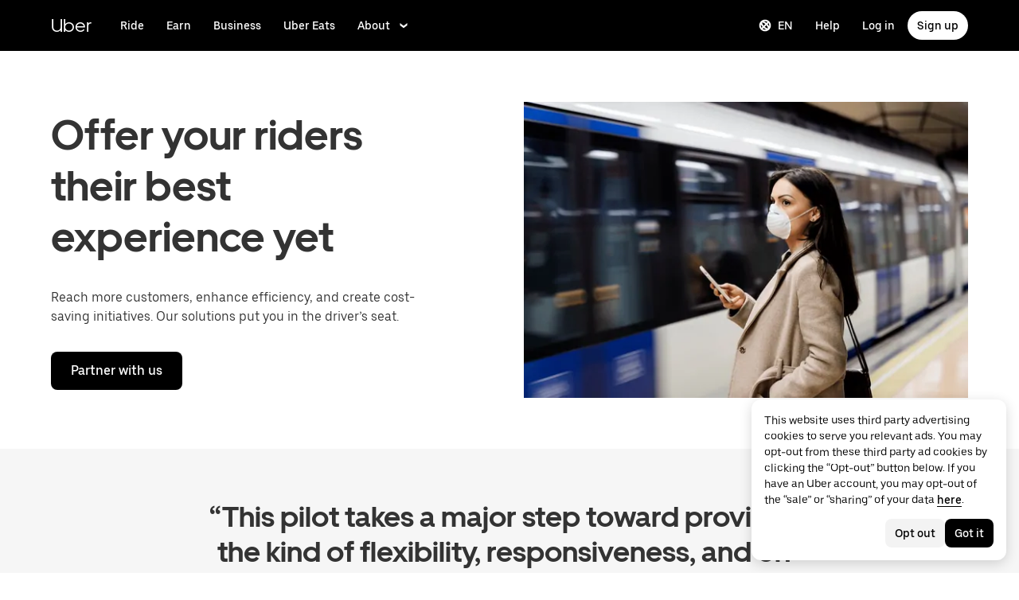

--- FILE ---
content_type: image/svg+xml
request_url: https://tb-static.uber.com/prod/udam-assets/b46f1193-a8cc-4393-85be-4f7e928ff272.svg
body_size: 271
content:
<svg width="48" height="48" viewBox="0 0 48 48" fill="none" xmlns="http://www.w3.org/2000/svg">
<circle cx="24" cy="24" r="24" fill="#5B91F5"/>
<path d="M29.8232 19.5394C29.84 20.6455 29.6126 21.6535 29.1411 22.5634C28.6695 23.4554 27.9368 24.4366 26.9432 25.507L22.1937 30.6183H30V33H18.3789V31.3141L25.1242 23.9282C25.8484 23.1432 26.3789 22.4474 26.7158 21.8408C27.0695 21.2343 27.2463 20.5385 27.2463 19.7535C27.2463 19.2718 27.1537 18.8258 26.9684 18.4155C26.8 17.9873 26.5558 17.6216 26.2358 17.3183C25.9158 17.015 25.5453 16.7831 25.1242 16.6225C24.7032 16.4441 24.24 16.3549 23.7347 16.3549C22.1853 16.3549 20.8547 17.131 19.7432 18.6831L18 17.0775C18.7242 16.0784 19.5916 15.3202 20.6021 14.8028C21.6126 14.2676 22.7326 14 23.9621 14C24.8042 14 25.5789 14.1427 26.2863 14.4282C27.0105 14.6958 27.6337 15.0793 28.1558 15.5789C28.6779 16.0784 29.0821 16.6671 29.3684 17.3451C29.6716 18.0052 29.8232 18.7366 29.8232 19.5394Z" fill="white"/>
</svg>


--- FILE ---
content_type: image/svg+xml
request_url: https://tb-static.uber.com/prod/udam-assets/bf7a67f8-c709-422e-971b-ae06fe0e51b0.svg
body_size: 424
content:
<svg width="48" height="48" viewBox="0 0 48 48" fill="none" xmlns="http://www.w3.org/2000/svg">
<circle cx="24" cy="24" r="24" fill="#5B91F5"/>
<path d="M24.3823 14C25.2193 14 26.004 14.1405 26.7364 14.4216C27.4688 14.6852 28.0966 15.0541 28.6197 15.5284C29.1603 16.0028 29.5788 16.5562 29.8753 17.1886C30.1891 17.8211 30.3461 18.4975 30.3461 19.2178C30.3461 20.0259 30.1455 20.7725 29.7445 21.4577C29.3434 22.1253 28.8028 22.6611 28.1227 23.0652C28.9946 23.4693 29.6922 24.0578 30.2153 24.8308C30.7384 25.6038 31 26.4646 31 27.4133C31 28.1863 30.8343 28.9154 30.503 29.6006C30.1891 30.2681 29.7445 30.8567 29.169 31.3662C28.611 31.8581 27.9396 32.2534 27.1549 32.552C26.3877 32.8507 25.5419 33 24.6177 33C23.1355 33 21.8451 32.7365 20.7465 32.2094C19.6653 31.6824 18.7498 30.9621 18 30.0485L19.8571 28.3883C20.4152 29.1086 21.0778 29.6796 21.8451 30.1012C22.6298 30.5229 23.5104 30.7337 24.4869 30.7337C25.0449 30.7337 25.5506 30.6546 26.004 30.4965C26.4748 30.3209 26.8759 30.0837 27.2072 29.785C27.556 29.4864 27.8263 29.1438 28.0181 28.7573C28.2099 28.3708 28.3058 27.9491 28.3058 27.4924C28.3058 27.0707 28.2274 26.6755 28.0704 26.3065C27.9135 25.92 27.6868 25.5862 27.3903 25.3051C27.0939 25.024 26.7364 24.8044 26.3179 24.6463C25.9168 24.4706 25.4722 24.3828 24.9839 24.3828H22.4467V22.0902H24.6439C25.5506 22.0902 26.2743 21.8178 26.8149 21.2732C27.3729 20.7286 27.6519 20.0522 27.6519 19.2441C27.6519 18.8225 27.5647 18.436 27.3903 18.0846C27.216 17.7157 26.9718 17.3994 26.6579 17.1359C26.3615 16.8548 25.9953 16.644 25.5594 16.5035C25.1408 16.3454 24.6787 16.2663 24.173 16.2663C23.3186 16.2663 22.5426 16.4683 21.8451 16.8724C21.165 17.2765 20.5721 17.8123 20.0664 18.4799L18.2877 16.9251C19.0201 16.0291 19.8746 15.3176 20.8511 14.7906C21.8451 14.2635 23.0221 14 24.3823 14Z" fill="white"/>
</svg>


--- FILE ---
content_type: application/javascript; charset=utf-8
request_url: https://www.uber.com/_static/client-1423-1c81a14b8f412c0b.js
body_size: 1621
content:
"use strict";(self.webpackChunkFusion=self.webpackChunkFusion||[]).push([[1423],{14436:(e,l,i)=>{i.d(l,{b:()=>a,i:()=>r});const a={ANIMATION_BUILDER:"ANIMATION_BUILDER",ARRAY:"ARRAY",ARTICLE_AUTHOR:"ARTICLE_AUTHOR",BACKGROUND_COLOR:"BACKGROUND_COLOR",BUTTON_GROUP:"BUTTON_GROUP",CHECKBOX:"CHECKBOX",COLLAPSIBLE:"COLLAPSIBLE",COW_EVENT_FORM:"COW_EVENT_FORM",DYNAMIC_PHOTO:"DYNAMIC_PHOTO",ENUM_COLUMNS:"ENUM_COLUMNS",ENUM_CUSTOM:"ENUM_CUSTOM",ENUM_SIDE:"ENUM_SIDE",EVENTS_TAB:"EVENTS_TAB",HEX_SLIDER:"HEX_SLIDER",HIDDEN:"HIDDEN",MAP_LAT:"MAP_LAT",MAP_LNG:"MAP_LNG",MARKDOWN:"MARKDOWN",MAX_ITEMS_SLIDER:"MAX_ITEMS_SLIDER",OBJECT:"OBJECT",RICH_TEXT_EDITOR:"RICH_TEXT_EDITOR",SLUG:"SLUG",TABBED_FIELDS:"TABBED_FIELDS",TEXT_COLOR:"TEXT_COLOR",TEXT_LINE:"TEXT_LINE",TEXT_LINE_CONSTANT:"TEXT_LINE_CONSTANT",TEXT_LINK:"TEXT_LINK",TEXT_LINK_MODAL:"TEXT_LINK_MODAL",TEXT_MULTILINE:"TEXT_MULTILINE",TOGGLE_SWITCH:"TOGGLE_SWITCH",URL:"URL",YOUTUBE_EMBED_URL:"YOUTUBE_EMBED_URL"},r={ADVANCED:"ADVANCED",CONTENT:"CONTENT",DESIGN:"DESIGN"}},63509:(e,l,i)=>{i.d(l,{A:()=>t});var a=i(14436);const r=["b2b","courier","driver","rider","corporate","shipper","carrier","merchants"].map((e=>({defaultValue:!1,field:e,label:e[0].toUpperCase()+e.substring(1),required:!1,type:a.b.CHECKBOX}))),t={fields:[{category:a.i.DESIGN,itemSchema:{fields:[{defaultValue:!1,field:"removePaddingSides",fieldLabel:"Remove side padding",required:!1,type:a.b.CHECKBOX},{defaultValue:!1,field:"removePaddingTop",fieldLabel:"Remove top padding",required:!1,type:a.b.CHECKBOX},{defaultValue:!1,field:"removePaddingBottom",fieldLabel:"Remove bottom padding",required:!1,type:a.b.CHECKBOX},{defaultValue:!1,field:"containerFullWidth",label:"Full width container",required:!1,type:a.b.TOGGLE_SWITCH},{field:"containerBackgroundColor",label:"Content background color",required:!1,type:a.b.BACKGROUND_COLOR},{defaultValue:!0,field:"containerBackgroundTransparent",fieldLabel:"Check here to make grid container transparent",label:"Transparent background",required:!1,type:a.b.CHECKBOX}]},label:"Content Container Settings",type:a.b.COLLAPSIBLE},{category:a.i.DESIGN,itemSchema:{fields:[{field:"marginTop",label:"Add padding top",options:[{label:"0",value:"none"},{label:"0.5x",value:"half"},{label:"1x",value:"full"}],type:a.b.BUTTON_GROUP},{field:"marginBottom",label:"Add padding bottom",options:[{label:"0",value:"none"},{label:"0.5x",value:"half"},{label:"1x",value:"full"}],required:!1,type:a.b.BUTTON_GROUP},{field:"textColor",label:"Text color",required:!1,type:a.b.TEXT_COLOR},{field:"backgroundColor",label:"Background color",required:!1,type:a.b.BACKGROUND_COLOR},{dynamicPhotoType:"CARD",field:"backgroundImageLarge",label:"Background image large",required:!1,type:a.b.DYNAMIC_PHOTO},{dynamicPhotoType:"CARD",field:"backgroundImageMedium",label:"Background image medium",required:!1,type:a.b.DYNAMIC_PHOTO},{dynamicPhotoType:"CARD",field:"backgroundImageSmall",label:"Background image small",required:!1,type:a.b.DYNAMIC_PHOTO},{field:"backgroundOverlay",label:"Background image overlay hex color",required:!1,type:a.b.HEX_SLIDER},{field:"backgroundPosition",label:"Background image position",options:[{label:"Center",value:"center center"},{label:"Top",value:"center top"},{label:"Bottom",value:"center bottom"}],required:!1,type:a.b.ENUM_CUSTOM},{field:"autoplayVideo",itemSchema:{fields:[{field:"videoUrl1080Mp4",label:"Video desktop URL - 1080p - MP4",required:!1,type:a.b.TEXT_LINE},{field:"videoUrl720Mp4",label:"Video tablet URL - 720p - MP4",required:!1,type:a.b.TEXT_LINE},{field:"videoUrl480Mp4",label:"Video mobile URL - 480p - MP4",required:!1,type:a.b.TEXT_LINE},{field:"videoUrl360Mp4",label:"Video URL - 360p - MP4",required:!1,type:a.b.TEXT_LINE},{field:"videoUrl1080Webm",label:"Video desktop URL - 1080p - WEBM",required:!1,type:a.b.TEXT_LINE},{field:"videoUrl720Webm",label:"Video tablet URL - 720p - WEBM",required:!1,type:a.b.TEXT_LINE},{field:"videoUrl480Webm",label:"Video mobile URL - 480p - WEBM",required:!1,type:a.b.TEXT_LINE},{field:"videoUrl360Webm",label:"Video URL - 360p - WEBM",required:!1,type:a.b.TEXT_LINE}]},label:"Background video",required:!1,type:a.b.OBJECT},{field:"height",itemSchema:{fields:[{disableCount:!0,field:"desktop",label:"Desktop",placeholder:"i.e. 200px, 2em, 2rem",required:!1,type:a.b.TEXT_LINE},{disableCount:!0,field:"tablet",label:"Tablet",placeholder:"i.e. 200px, 2em, 2rem",required:!1,type:a.b.TEXT_LINE},{disableCount:!0,field:"mobile",label:"Mobile",placeholder:"i.e. 200px, 2em, 2rem",required:!1,type:a.b.TEXT_LINE}]},label:"Block height",required:!1,type:a.b.TABBED_FIELDS},{field:"alignContainer",label:"Align container (height must be set)",options:[{label:"Top",value:"flex-start"},{label:"Center",value:"center"},{label:"Bottom",value:"flex-end"}],required:!1,type:a.b.ENUM_CUSTOM},{field:"anchorName",label:"Block anchor name",required:!1,type:a.b.SLUG}]},label:"Block Container Settings",type:a.b.COLLAPSIBLE},{category:a.i.ADVANCED,itemSchema:{fields:[{field:"visibleOn",itemSchema:{fields:r},label:"Visible for following user types",required:!1,type:a.b.OBJECT},{field:"hiddenOn",itemSchema:{fields:r},label:"Hidden for following user types",required:!1,type:a.b.OBJECT}]},label:"Rules Based Personalization (Logged-out User) Settings",type:a.b.COLLAPSIBLE},{category:a.i.ADVANCED,defaultValue:!1,field:"isAboveTheFold",label:"Is Above The Fold ?",required:!1,type:a.b.CHECKBOX}]}},__fusion__50492e5b00:(e,l,i)=>{i.r(l),i.d(l,{Formstack:()=>T,Illustration:()=>p,default:()=>T,schema:()=>u});var a=i(43065),r=i(67785),t=i(24284),d=i(42830),o=i(40014);const b=(0,a.I4)("iframe",(e=>{let{$heightSmall:l,$heightMedium:i,$heightLarge:a,$theme:r}=e;return{backgroundColor:"transparent",border:0,height:"".concat(l,"px"),marginTop:"48px",minHeight:"500px",width:"100%",[r.mediaQuery.medium]:{height:"".concat(i,"px")},[r.mediaQuery.large]:{height:"".concat(a,"px")}}})),T=e=>{const{body:l,cta:i,formstackID:a="",heading:T,heightLarge:E,heightMedium:n,heightSmall:u,textColor:p,rtl:c,queryParams:m}=e,g="https://uber.formstack.com/forms/"+a+(m&&m.length?"?".concat(m.join("&")):"");return(0,o.FD)(r.Z,{...e,hasHeading:!!T,children:[(0,o.Y)(t.E,{$gridColumn:["1/-1","1/-1","span 7","span 8"],children:(0,o.Y)(d.A,{body:l,color:p,cta:i,heading:T,headingLevelOverride:2,headingSize:2,rtl:c})}),(0,o.Y)(t.E,{children:(0,o.Y)(b,{$heightLarge:E,$heightMedium:n,$heightSmall:u,id:a,src:g,title:a})})]})};var E=i(14436),n=i(63509);const u={fields:[{category:E.i.CONTENT,field:"formstackID",label:"Formstack Form ID",required:!1,type:E.b.TEXT_LINE},{category:E.i.CONTENT,field:"heading",label:"Heading",required:!1,type:E.b.TEXT_LINE},{category:E.i.CONTENT,field:"body",label:"Body",required:!1,type:E.b.MARKDOWN},{category:E.i.CONTENT,field:"cta",itemSchema:{fields:[{field:"ctaPrimary",label:"CTA Primary",required:!1,type:E.b.TEXT_LINK},{field:"ctaSecondary",label:"CTA Secondary",required:!1,type:E.b.TEXT_LINK}]},label:"CTA",required:!1,type:E.b.OBJECT},{category:E.i.DESIGN,field:"heightLarge",label:"Iframe Height - Large Screens",required:!1,type:E.b.TEXT_LINE},{category:E.i.DESIGN,field:"heightMedium",label:"Iframe Height - Medium Screens",required:!1,type:E.b.TEXT_LINE},{category:E.i.DESIGN,field:"heightSmall",label:"Iframe Height - Small Screens",required:!1,type:E.b.TEXT_LINE},...n.A.fields],title:"Formstack"},p=e=>{let{width:l,height:i}=e;return(0,o.Y)("img",{alt:"",height:i||"200px",src:"https://terrablob.uberinternal.com/_gateway/prod/uber-static/chameleon-fusion/Formstack.png",width:l||"auto"})}}}]);
//# sourceMappingURL=https://sourcemaps.uberinternal.com/raw/uber-sites/client-1423-1c81a14b8f412c0b.js.map

--- FILE ---
content_type: application/javascript; charset=utf-8
request_url: https://www.uber.com/_static/client-9898-0b6a34a0a1de63a4.js
body_size: 7870
content:
(self.webpackChunkFusion=self.webpackChunkFusion||[]).push([[9898],{3730:(e,t,n)=>{"use strict";n.d(t,{A:()=>s});var i=n(9648),r=n(97513),o=n(88348),a=n(40014);const l=e=>{let{children:t,...n}=e;const i=["","h1","h2","h3","h4","h5","h6"];return(0,a.Y)(r.IF.Consumer,{children:e=>(0,a.Y)(o.hE,{$as:i[e],...n,children:t})})},c={action:null,children:null,hasThumbnail:function(e){return!!e.thumbnail},overrides:{}};const s=function(e){var t;const{action:n=c.action,children:r=c.children,hasThumbnail:s=c.hasThumbnail,headerImage:d,thumbnail:u,title:m,overrides:h=c.overrides,...v}=e,{Action:g,Body:p,Contents:f,HeaderImage:b,Root:y,Thumbnail:C,Title:w}=h||{},A=(0,i.De)(g)||o.rc,Y=(0,i.De)(p)||o.nB,R=(0,i.De)(f)||o.vo,x=(0,i.De)(b)||o.rj,k=(0,i.De)(y)||o.bL,T=(0,i.De)(C)||o.Vz,P=(0,i.De)(w)||l,S="string"==typeof d?{src:d}:d,D=null!==(t=null==s?void 0:s(e))&&void 0!==t&&t;return(0,a.FD)(k,{"data-baseweb":"card",...v,...(0,i.PC)(y),children:[d&&(0,a.Y)(x,{...S,...(0,i.PC)(b)}),(0,a.FD)(R,{...(0,i.PC)(f),children:[u&&(0,a.Y)(T,{src:u,...(0,i.PC)(C)}),m&&(0,a.Y)(P,{$hasThumbnail:D,...(0,i.PC)(w),children:m}),(0,a.Y)(Y,{...(0,i.PC)(p),children:r}),n&&(0,a.Y)(A,{...(0,i.PC)(g),children:n})]})]})}},6971:(e,t,n)=>{"use strict";n.d(t,{A:()=>o});var i=n(90417),r=n(40014);const o=i.forwardRef((function(e,t){let{title:n="Chevron left small",titleId:i,size:o="1em",...a}=e;return(0,r.FD)("svg",{width:o,height:o,viewBox:"0 0 24 24",fill:"none",ref:t,"aria-labelledby":i,...a,children:[void 0===n?(0,r.Y)("title",{id:i,children:"Chevron left small"}):n?(0,r.Y)("title",{id:i,children:n}):null,(0,r.Y)("path",{d:"m10.9 12 4.6 6h-3.8l-4.6-6 4.6-6h3.8l-4.6 6Z",fill:"currentColor"})]})}))},19898:(e,t,n)=>{"use strict";n.d(t,{o:()=>ke});var i=n(43065),r=n(96809),o=n(41173),a=n(5619),l=n(3911),c=n(14586),s=n(2180),d=n(18928),u=n(90417),m=n(46488),h=n(36756),v=n(40873),g=n(63603),p=n(86660),f=n(69259),b=n(55960),y=n(40014);const{values:{mediaQueries:C,assetDimensions:w}}=m.Ay,A=20,Y=(0,i.I4)("div",(()=>({display:"block",height:"100%"}))),R=(0,i.I4)("div",(e=>{let{$ctaStretch:t=!1,$spacing:n=A,$imageIsPresent:i=!1,$aspectRatio:r=null}=e;const o=(0,b.VA)(n);return{display:"grid",gridTemplateRows:i?"auto 1fr":"1fr",height:t?"100%":"auto",[C.palm]:{gridGap:i&&"icon"===r||i&&"icon-color"===r?"24px 24px":"".concat(o.small,"px"),gridTemplateColumns:"1fr",gridTemplateRows:"auto 1fr"},[C.portable]:{gridGap:i&&"icon"===r||i&&"icon-color"===r?"24px 24px":"".concat(o.medium,"px"),gridTemplateColumns:"1fr",gridTemplateRows:i?"auto 1fr":"1fr"},[C.desk]:{gridGap:"".concat(o.large,"px")}}})),x=(0,i.I4)("div",(e=>{let{$aspectRatio:t}=e;const n="icon"===t?w.icon.width:w.badge.width;return{[C.desk]:{width:n},[C.portable]:{width:n},[C.palm]:{width:n}}})),k=e=>{let{image:t,iconRatio:n,imageAspectRatio:i,imageObjectFit:r}=e;return n?(0,y.Y)(x,{$aspectRatio:i,children:(0,y.Y)(f.az,{aspectRatio:"aspect_1_1",children:(0,y.Y)(p.A,{children:(0,y.Y)(v.Ay,{image:t,objectFit:r})})})}):(0,y.Y)(f.az,{aspectRatio:i,children:(0,y.Y)(p.A,{children:(0,y.Y)(v.Ay,{image:t,objectFit:r})})})};class T extends u.Component{render(){const{validateImage:e,imageSpacing:t,ctaStretch:n,currentBreakpoint:i,image:r,iconRatio:o,imageAspectRatio:a,imageObjectFit:l,noLazyloading:c,...s}=this.props,u=e(r);return(0,y.FD)(R,{$aspectRatio:a,$ctaStretch:n,$imageIsPresent:u,$spacing:t,children:[r&&u&&(0,y.Y)(Y,{children:k({iconRatio:o,image:r,imageAspectRatio:a,imageObjectFit:l})}),(0,y.Y)(Y,{children:(0,y.Y)(d.A,{...s,ctaStretch:n})})]})}}!function(e,t,n){(t=function(e){var t=function(e,t){if("object"!=typeof e||null===e)return e;var n=e[Symbol.toPrimitive];if(void 0!==n){var i=n.call(e,t||"default");if("object"!=typeof i)return i;throw new TypeError("@@toPrimitive must return a primitive value.")}return("string"===t?String:Number)(e)}(e,"string");return"symbol"==typeof t?t:String(t)}(t))in e?Object.defineProperty(e,t,{value:n,enumerable:!0,configurable:!0,writable:!0}):e[t]=n}(T,"defaultProps",{currentBreakpoint:"desk",image:{},noLazyloading:!1,rtl:!1,width:100});const P=(0,h.CX)((0,g.R)(T));var S=n(73354),D=n(45139),I=n(74556),L=n(23879),_=n(27301),$=n(56066),E=n(3730);const F=e=>"all ".concat(e.animation.timing400," ").concat(e.animation.easeInOutCurve),O={Body:{style:{height:"100%",position:"relative"}},Contents:{style:{height:"100%"}},Root:{style:e=>{let{$theme:t}=e;return{aspectRatio:"48 / 60",transition:F(t),":hover":{boxShadow:t.lighting.shadow600}}}}},z=(0,i.I4)("div",(e=>{let{$theme:t}=e;return{margin:t.sizing.scale600}})),B=(0,i.I4)("div",(e=>{let{$theme:t,$isHovering:n}=e;return{filter:n?"blur(7px)":void 0,opacity:n?.35:1,transition:F(t)}})),M=(0,i.I4)("div",(e=>{let{$theme:t,$isHovering:n,$descriptionForward:i}=e;return{display:"flex",flexDirection:"column",gap:t.sizing.scale200,transform:n?"translateY(-".concat(i?"44%":"60%",")"):"translateY(0)",transition:F(t),width:"100%"}})),j=(0,i.I4)("div",(e=>{let{$theme:t,$show:n}=e;return{opacity:n?1:0,transition:F(t)}})),N=(0,i.I4)("div",(()=>({bottom:"12%",left:0,position:"absolute",right:0})));function W(e){const{heading:t,body:n,image:i,cta:r,variant:o}=e,a=(0,u.useRef)(null),l=function(e){const[t,n]=(0,u.useState)(!1);return(0,u.useEffect)((()=>{const t=e.current;if(t){const e=()=>n(!0),i=()=>n(!1);return t.addEventListener("mouseover",e),t.addEventListener("mouseout",i),()=>{t.removeEventListener("mouseover",e),t.removeEventListener("mouseout",i)}}}),[e]),t}(a),c=o===$.H.PRODUCT_CARD_DESCRIPTION_FORWARD,s=(0,y.Y)(d.A,{cta:r,justifyContent:"center"}),m=(0,y.Y)(d.A,{body:n,maxTextLines:3,textAlign:"center"});return(0,y.Y)(z,{ref:a,children:(0,y.FD)(E.A,{overrides:O,children:[(0,y.Y)(B,{$isHovering:l,children:(0,y.Y)(P,{image:i,imageAspectRatio:"aspect_16_9"})}),(0,y.FD)(M,{$descriptionForward:c,$isHovering:l,children:[(0,y.Y)(d.A,{heading:t,headingSize:3,textAlign:"center",oneLineLimit:!0}),(0,y.Y)(j,{$show:c||l,children:m}),c&&(0,y.Y)(j,{$show:l,children:s})]}),!c&&(0,y.Y)(N,{children:s})]})})}const U=e=>[$.H.PRODUCT_CARD_CTA_FORWARD,$.H.PRODUCT_CARD_DESCRIPTION_FORWARD].includes(e||$.H.DEFAULT),H="Controls",G="Next",K="Previous",Q="Gallery";var q=n(17070),V=n(56216),X=n(47633),Z=n(98819),J=n(6971),ee=n(55636);const te={"0%":{opacity:0},"100%":{opacity:1}},ne=(0,i.I4)("div",{overflow:"hidden"}),ie=(0,i.I4)("ul",(e=>{let{$theme:t,$pageCounts:n,$itemsPerSlide:i,$currentIndexes:r,$itemsVariant:o}=e;const{animation:a,grid:l,mediaQuery:c}=t,s="rtl"===t.direction,d=Array.from(l.gutters).map(((e,t)=>{const i=r[t];return i>0?"translateX(calc(\n          ".concat((s?1:-1)*(100/n[t])*i,"% +\n          ").concat((s?1:-1)*(e/n[t])*i,"px\n        ))"):"none"})),u=U(o),m=Array.from(i).map(((e,t)=>{const i=n[t]*e;return"repeat(".concat(i,u?", minmax(0, 1fr))":", 1fr)")})),h=n.map((e=>"calc(".concat(100*e,"%)")));return{display:"grid",gridGap:"".concat(l.gutters[0],"px"),gridTemplateColumns:m[0],listStyleType:"none",margin:0,padding:0,transform:d[0],transition:"transform ".concat(a.timing1000," ").concat(a.easeOutCurve),width:h[0],[c.small]:{gridGap:"".concat(l.gutters[0],"px"),gridTemplateColumns:m[0],transform:d[0],width:h[0]},[c.medium]:{gridGap:"".concat(l.gutters[1],"px"),gridTemplateColumns:m[1],transform:d[1],width:h[1]},[c.large]:{gridGap:"".concat(l.gutters[2],"px"),gridTemplateColumns:m[2],transform:d[2],width:h[2]}}})),re=((0,i.I4)("div",(e=>{let{$theme:t,$itemIndex:n}=e;const i="".concat(n<3?.2*n:0,"s"),{animation:r}=t;return{animationDelay:i,animationDuration:r.timing1000,animationFillMode:"forwards",animationName:te,animationTimingFunction:"linear",backfaceVisibility:"hidden",opacity:0,transform:"translate3d(0,0,0)",transformStyle:"preserve-3d"}})),(0,i.I4)("div",(e=>{let{$theme:t}=e;return{alignItems:"center",display:"flex",justifyContent:"rtl"===t.direction?"flex-start":"flex-end",marginTop:t.sizing.scale1200}}))),oe=e=>{let{children:t,...n}=e;return(0,y.Y)(V.A,{...n,"aria-controls":"bullets-carousel",kind:X.Nd.secondary,overrides:{BaseButton:{style:e=>{let{$theme:t}=e;return{marginLeft:t.sizing.scale100,marginRight:t.sizing.scale100}}}},shape:X.IW.round,children:t})},ae=e=>{let{goToPage:t,activePage:n,pageCount:r,position:o=0,textColor:a,translations:l}=e;const[c]=(0,i.c6)(),s=n>=r-1,d=0===n,m=(0,u.useCallback)((()=>t(o,n+1,r)),[o,n,t,r]),h=(0,u.useCallback)((()=>t(o,n-1,r)),[o,n,t,r]),v=l&&l["common.carousel.nav.wrapper.aria-label"]||H,g=l&&l["common.carousel.button.next.text"]||G,p=l&&l["common.carousel.button.previous.text"]||K;return(0,y.FD)(re,{"aria-label":v,children:[(0,y.Y)(Z.ED,{"aria-live":"polite",color:a,overrides:{Block:{style:e=>{let{$theme:t}=e;return{...t.rtl?{marginLeft:t.sizing.scale650}:{marginRight:t.sizing.scale650}}}}},role:"status","aria-atomic":!0,children:"".concat(n+1,"/").concat(r)}),(0,y.FD)("div",{className:c({direction:"ltr"}),children:[(0,y.Y)(oe,{"aria-label":p,"data-testid":"pagination-prev",disabled:d,onClick:h,children:(0,y.Y)(J.A,{size:24})}),(0,y.Y)(oe,{"aria-label":g,"data-testid":"pagination-next",disabled:s,onClick:m,children:(0,y.Y)(ee.A,{size:24})})]})]})},le=e=>{let{goToPage:t,activePages:n,pageCounts:i,textColor:r,translations:o}=e;const a=i[0]>1?"block":"none",l=i[1]>1?"block":"none",c=i[2]>1?"block":"none";return(0,y.FD)(y.FK,{children:[(0,y.Y)(q.A,{"data-testid":"mobile-pagination",display:[a,a,"none","none"],children:(0,y.Y)(ae,{activePage:n[0],goToPage:t,pageCount:i[0],position:0,textColor:r,translations:o})}),(0,y.Y)(q.A,{"data-testid":"tablet-pagination",display:["none","none",l,"none"],children:(0,y.Y)(ae,{activePage:n[1],goToPage:t,pageCount:i[1],position:1,textColor:r,translations:o})}),(0,y.Y)(q.A,{"data-testid":"desktop-pagination",display:["none","none","none",c],children:(0,y.Y)(ae,{activePage:n[2],goToPage:t,pageCount:i[2],position:2,textColor:r,translations:o})})]})},ce=e=>{var t,n;const{data:r,eventTrackers:o,rtl:a,textColor:l,translations:c}=e,[s,d]=(0,u.useState)([0,0,0]),m=(null==r?void 0:r.itemsVariant)||$.H.DEFAULT,[,h]=(0,i.c6)(),{sizing:v}=h,g=c&&c["common.carousel.wrapper.aria-label"]||Q,p=(0,u.useMemo)((()=>[1,2,U(m)?4:3]),[m]),f=null==r||null===(t=r.items)||void 0===t?void 0:t.length,b=p.map((e=>Math.ceil(f/e))),C=(0,u.useRef)(null),w=(0,u.useRef)(),A=(0,u.useCallback)((()=>{if(!C||!C.current)return;const e=[].slice.call(C.current.querySelectorAll("li")),t={root:C.current,threshold:[.5]};w.current=new IntersectionObserver((e=>{e.forEach((e=>{const t=Array.from(e.target.querySelectorAll("a, button"));t.forEach((e=>e.setAttribute("tabindex","-1"))),t.forEach((t=>{var n;e.intersectionRatio>.5&&(t.removeAttribute("tabindex"),null===(n=w.current)||void 0===n||n.unobserve(t))}))}))}),t),e.forEach((e=>{var t;return null===(t=w.current)||void 0===t?void 0:t.observe(e)}))}),[C]),Y=(0,u.useCallback)((()=>{if(!C.current)return;const e=p[2],t=s[2],n=[].slice.call(C.current.querySelectorAll("li")),i=t*e,r=e*(t+1);n.forEach(((e,t)=>{Array.from(e.querySelectorAll("a, button")).forEach((e=>{t>=i&&t<r?e.removeAttribute("tabindex"):e.setAttribute("tabindex","-1")}))}))}),[s,p]);return(0,u.useEffect)((()=>(C.current&&("IntersectionObserver"in window?A():Y()),()=>{w.current&&w.current.disconnect&&w.current.disconnect()})),[C,A,w,Y]),(0,y.FD)(y.FK,{children:[(0,y.Y)(ne,{ref:C,children:(0,y.Y)(ie,{$currentIndexes:s,$itemsPerSlide:p,$itemsVariant:m,$pageCounts:b,"aria-label":g,role:"region",children:null==r||null===(n=r.items)||void 0===n?void 0:n.map(((e,t)=>{const{cta:n,heading:i}=e||{},r={...n,ctaPrimary:null!=n&&n.ctaPrimary?{...n.ctaPrimary,onClick:()=>{var e,t,r;null==o||null===(e=o.carouselItemCtaPrimary)||void 0===e||e.trackClickEvents({category:"1",label:"".concat(i||"",",").concat((null==n||null===(t=n.ctaPrimary)||void 0===t?void 0:t.text)||""),redirectUrl:(null==n||null===(r=n.ctaPrimary)||void 0===r?void 0:r.href)||""})}}:void 0};return(0,y.Y)("li",{onClick:()=>{var e;null==o||null===(e=o.carousel)||void 0===e||null===(e=e[t])||void 0===e||e.trackClickEvents({category:"1",label:""})},children:U(m)?(0,y.Y)(W,{...e,cta:r,variant:m},t):(0,y.Y)(P,{color:l,headingLevelOverride:3,headingSize:4,headingSpacing:v.scale500,headingWidth:"auto",iconRatio:("icon"===e.aspectRatio||"icon-color"===e.aspectRatio)&&"aspect_1_1",imageAspectRatio:e.aspectRatio,rtl:a,width:100,noLazyloading:!0,...e,cta:r},t)},"carousel-item-".concat(t))}))})}),(0,y.Y)(le,{activePages:s,goToPage:(e,t,n)=>{t>=0&&t<n&&d((n=>n.with(e,t)))},pageCounts:b,textColor:l,translations:c})]})};var se=n(17314);const de=e=>{let{children:t,...n}=e;const{$aspectRatio:i}=n,r={...n};return delete r.$aspectRatio,(0,y.FD)(y.FK,{children:[(0,y.Y)(q.A,{"data-testid":"aspect-ratio-mobile-box",display:["block","block","block","none"],children:(0,y.Y)(se.A,{...r,aspectRatio:i[0],children:t})}),(0,y.Y)(q.A,{"data-testid":"aspect-ratio-desktop-box",display:["none","none","none","block"],children:(0,y.Y)(se.A,{...r,aspectRatio:i[3],children:t})})]})};var ue=n(42532),me=n("__fusion__95b4ba69e5"),he=n(47891),ve=n(27467),ge=n(87431),pe=n.n(ge),fe=n(55733);class be extends u.Component{render(){return(0,y.Y)(fe.A,{viewBox:"0 0 15 24",...this.props,children:(0,y.Y)("path",{d:"M.9 24l8.7-11.9L.8 0h5.1l8.9 12-8.9 12z"})})}}const ye=(0,i.I4)("button",(e=>{let{$theme:t,$rotate:n}=e;const{animation:{timing100:i,easeInOutCurve:r},colors:o}=t;return{backgroundColor:"transparent",border:"none",color:o.black,margin:0,outline:"none",padding:0,transform:n?"scaleX(-1)":"none",transition:"all ".concat(i," ").concat(r),":not(:disabled)":{cursor:"pointer"},":not(:disabled):hover":{color:o.mono900},":focus":{color:o.mono900},":disabled":{color:o.mono600},":first-child":{textAlign:"left"},":last-child":{textAlign:"right"}}})),Ce=e=>{let{disableLeftNav:t,disableRightNav:n,seekLeft:r,seekRight:o,translations:a}=e;const[,l]=(0,i.c6)(),c="rtl"===l.direction;let s="next",d="previous";return a&&(s=Object.prototype.hasOwnProperty.call(a,"common.carousel.button.next.text")?a["common.carousel.button.next.text"]:"next",d=Object.prototype.hasOwnProperty.call(a,"common.carousel.button.previous.text")?a["common.carousel.button.previous.text"]:"previous"),(0,y.FD)(y.FK,{children:[(0,y.Y)(ye,{$rotate:!c,"aria-label":d,disabled:t,tabIndex:t?-1:0,onClick:r,onKeyPress:r,children:(0,y.Y)(be,{height:"20",width:"12"})}),(0,y.Y)(ye,{$rotate:c,"aria-label":s,disabled:n,tabIndex:n?-1:0,onClick:o,onKeyPress:o,children:(0,y.Y)(be,{height:"20",width:"12"})})]})},we=(0,i.I4)("div",(e=>{let{$theme:t}=e;return{display:"grid",gridGap:t.sizing.scale800,gridTemplateColumns:"1fr 1fr",paddingLeft:t.sizing.scale600}})),Ae=me.forwardRef(((e,t)=>{let{TabNavProps:n,...r}=e;const[o]=(0,i.c6)();return(0,y.FD)("div",{className:o({display:"grid",gridTemplateColumns:"1fr min-content"}),children:[(0,y.Y)(he.J,{...r,ref:t}),n?(0,y.Y)(we,{children:(0,y.Y)(Ce,{...n})}):null]})}));Ae.displayName="OverrideStyledTabList";const Ye=e=>{var t;const{children:n,overrides:r,...o}=e||{},[a,l]=me.useState(!1),[c,s]=me.useState(!0),[d,u]=me.useState(!1),m=me.useRef(),[,h]=(0,i.c6)(),v="rtl"===h.direction,g=me.useCallback(pe()((()=>{const e=m.current;e&&(s(0===e.scrollLeft),u(e.scrollLeft>=e.scrollWidth-e.offsetWidth),l(e.scrollWidth>e.offsetWidth))}),100),[]),p=me.useCallback((e=>{null!==e&&(m.current!==e&&(m.current&&m.current.removeEventListener("scroll",g),e&&e.addEventListener("scroll",g)),m.current=e,g())}),[m,g]);return me.useEffect((()=>{if(window)return window.addEventListener("scroll",g),window.addEventListener("resize",g),()=>{window&&(window.removeEventListener("scroll",g),window.removeEventListener("resize",g))}}),[]),(0,y.Y)(ve.t,{...o,overrides:{Root:{style:()=>{var e;return{display:"grid",...null==r||null===(e=r.Root)||void 0===e?void 0:e.style}},...null==r?void 0:r.Root},TabList:{component:Ae,props:{ref:p,...a?{TabNavProps:{disableLeftNav:c,disableRightNav:d,rtl:v,seekLeft:()=>{if(m.current){const e=m.current.offsetWidth;m.current.scrollBy(-e,0)}},seekRight:()=>{if(m.current){const e=m.current.offsetWidth;m.current.scrollBy(e,0)}}}}:null,...null==r||null===(t=r.TabList)||void 0===t?void 0:t.props},style:()=>{var e;return{"scroll-behavior":"smooth",...null==r||null===(e=r.TabList)||void 0===e?void 0:e.style}},...null==r?void 0:r.TabList},...r},children:n})},Re=(0,i.I4)("div",(e=>{let{$theme:t}=e;return{marginTop:t.sizing.scale900}})),xe=e=>{const{backgroundColor:t,data:n,translations:r,textColor:o,eventTrackers:l}=e,[c,s]=(0,i.c6)(),d="rtl"===s.direction,[m,h]=(0,u.useState)(0),v=Array.isArray(n)?n.map((e=>({...e,items:Array.isArray(e.items)?e.items.filter((e=>{var t,n,i,r,o,a;return void 0!==e.heading&&""!==e.heading||void 0!==(null===(t=e.body)||void 0===t?void 0:t.markdownContent)&&""!==(null===(n=e.body)||void 0===n?void 0:n.markdownContent)||void 0!==(null===(i=e.image)||void 0===i?void 0:i.src)&&""!==(null===(r=e.image)||void 0===r?void 0:r.src)||void 0!==(null===(o=e.cta)||void 0===o?void 0:o.text)&&""!==(null===(a=e.cta)||void 0===a?void 0:a.text)})):e.items}))):n;return(0,y.Y)(Ye,{activeKey:m,activateOnFocus:!0,renderAll:!0,onChange:e=>{let{activeKey:t}=e;h(t),((e,t)=>{var n;null==l||null===(n=l.tabItems)||void 0===n||null===(n=n[t])||void 0===n||n.trackClickEvents({category:"1",label:e||"",redirectUrl:""})})(n[t].tabLabel,t)},children:v.map(((e,n)=>(0,y.FD)(ue.o,{"data-testid":"tab",overrides:{Tab:{style:{background:"none",backgroundColor:t,color:o,":hover":{background:"none",backgroundColor:"rgba(255, 255, 255, 0.4)"}}}},title:e.tabLabel,children:[(0,y.Y)("div",{className:c({display:"grid"}),children:(0,y.Y)(ce,{data:e,eventTrackers:l,rtl:d,textColor:o,translations:r})}),(0,a.Aw)(e.cta)&&(0,y.Y)(Re,{children:(0,y.Y)(S.iS,{...e.cta,ctaAlign:"flex-end",ctaColor:o,rtl:d})})]},n)))})},ke=e=>{const{anchorName:t,backgroundColor:n,carousel:u,containerBackgroundColor:m,cta:h={},ctaPosition:v="top",ctaColorTheme:g,textColor:p,body:f,heading:b,image:C,imageMobile:w,imageTablet:A,items:Y,tabItems:R,translations:x,objectFit:k,analyticsEvents:T,analyticsHandler:$,ctaType:E}=e,F=(0,I.Cr)(),[,O]=(0,i.c6)(),{sizing:z}=O,B="rtl"===O.direction,M=Boolean(C&&F(C)),j=Boolean(R&&R.length),N=Boolean(u&&u.length),W=Boolean(Y&&Y.length),U=Boolean(f||b&&b.length),H=Boolean(E),G=m||n,K=(0,D.Mu)(T,$),Q=(0,o.$y)(o.cj),q=Array.isArray(u)?u.filter((e=>{var t,n,i,r;return void 0!==e.heading&&""!==e.heading||void 0!==(null===(t=e.body)||void 0===t?void 0:t.markdownContent)&&""!==(null===(n=e.body)||void 0===n?void 0:n.markdownContent)||e.image&&F(e.image)||void 0!==(null===(i=e.cta)||void 0===i?void 0:i.text)&&""!==(null===(r=e.cta)||void 0===r?void 0:r.text)})):u,V={ctaPrimary:null!=h&&h.ctaPrimary?{...h.ctaPrimary,onClick:()=>{var e,t,n;null==K||null===(e=K.ctaPrimary)||void 0===e||e.trackClickEvents({category:"1",label:(null==h||null===(t=h.ctaPrimary)||void 0===t?void 0:t.text)||"",redirectUrl:(null==h||null===(n=h.ctaPrimary)||void 0===n?void 0:n.href)||""})}}:void 0,ctaSecondary:null!=h&&h.ctaSecondary?{...h.ctaSecondary,onClick:()=>{var e,t,n;null==K||null===(e=K.ctaSecondary)||void 0===e||e.trackClickEvents({category:"1",label:(null==h||null===(t=h.ctaSecondary)||void 0===t?void 0:t.text)||"",redirectUrl:(null==h||null===(n=h.ctaSecondary)||void 0===n?void 0:n.href)||""})}}:void 0};H&&null!=V&&V.ctaPrimary&&(V.ctaPrimary.ctaType=E);const X=(0,a.Aw)(h)&&"top"===v?V:{},Z=[16/9,16/9,16/9,4.27];return(0,y.Y)(l.Z,{...e,containerBackgroundColor:G,children:(0,y.FD)(y.FK,{children:[U&&(0,y.Y)(c.E,{children:(0,y.Y)(s.x,{children:(0,y.Y)(c.E,{$gridColumn:["1/-1","1/-1","span 7","span 8"],children:(0,y.Y)(d.A,{body:f,color:p,cta:X,ctaColorTheme:g,heading:b,headingAnchorName:t,headingSize:2,rtl:B,ctaStretch:!0})})})}),M&&C&&(0,y.Y)(c.E,{children:(0,y.Y)(de,{$aspectRatio:Z,marginBottom:["scale900","scale900","scale900","scale500"],children:(0,y.Y)(r.A,{children:(0,y.Y)(_.A,{children:(0,y.Y)(L.o,{aspectRatio:Z,image:C,imageMobile:w,imageTablet:A,maxWidths:Q,objectFit:k,rtl:B})})})})}),j&&R&&(0,y.Y)(c.E,{children:(0,y.Y)(xe,{backgroundColor:n,data:R,eventTrackers:K,initialSelectedIndex:0,rtl:B,textColor:p,translations:x})}),N&&q&&(0,y.Y)(c.E,{children:(0,y.Y)(ce,{data:{items:q},eventTrackers:K,rtl:B,textColor:p,translations:x})}),W&&Y&&(0,y.Y)(y.FK,{children:Y.map(((e,t)=>{const n=null!=e&&e.cta?{...e,cta:{...e.cta,onClick:()=>{var n,i,r;null==K||null===(n=K.items)||void 0===n||null===(n=n[t])||void 0===n||n.trackClickEvents({category:"1",label:(null==e||null===(i=e.cta)||void 0===i?void 0:i.text)||"",redirectUrl:(null==e||null===(r=e.cta)||void 0===r?void 0:r.href)||""})}}}:e;return(0,y.Y)(c.E,{$alignSelf:"flex-start",$gridColumn:["1/-1","1/-1","1/-1","span 4"],children:(0,y.Y)(P,{color:p,ctaColorTheme:g,headingLevelOverride:3,headingSize:4,headingSpacing:z.scale500,headingWidth:"auto",iconRatio:("icon"===e.aspectRatio||"icon-color"===e.aspectRatio)&&"aspect_1_1",imageAspectRatio:e.aspectRatio,rtl:B,width:[90,85,100],ctaStretch:!0,...n})},"item-".concat(t))}))}),(0,a.Aw)(h)&&"bottom"===v&&(0,y.Y)(c.E,{children:(0,y.Y)(S.iS,{...V,ctaAlign:"flex-end",ctaColorTheme:g,rtl:B})})]})})}},23879:(e,t,n)=>{"use strict";n.d(t,{o:()=>v});var i=n(90417),r=n(43065),o=n(77184),a=n(83791),l=n(74556),c=n(67487),s=n(43903),d=n(46624),u=n(40014);const m=(e,t)=>e.mediaQuery[t].replace("@media ",""),h={large:3,medium:2,small:1},v=e=>{const{"data-value":t,image:n,imageTablet:v,imageMobile:g,alt:p="IMAGE",rtl:f,decorative:b=!0,objectFit:y,autoHeight:C=!1,maxWidths:w,aspectRatio:A=1,onClickHandler:Y}=e,[,R]=(0,r.c6)(),{isResponsiveImageEnabled:x,isLazyloadDisabled:k}=(0,o.GY)(),{normalizeImageObject:T}=(0,l.ly)(),{imageRef:P,onError:S}=(0,l.ue)(Boolean(k),n,v,g),D=(0,l.Df)(b,n),I=(0,i.useMemo)((()=>{const e=(e,t)=>{const i=T(d.A.getCurrentImage({currentBreakpoint:e,image:n,imageMobile:g,imageTablet:v}));return{key:e,media:m(R,e),srcSet:(0,l.m0)((null==i?void 0:i.src)||"",w[h[e]]||0,C,(0,l.f1)(A,t)).srcset}},t=T(d.A.getCurrentImage({currentBreakpoint:"small",image:n,imageMobile:g,imageTablet:v}));return{defaultSrc:(0,l.iw)((null==t?void 0:t.src)||"",w[0],C,(0,l.f1)(A,0),1),sources:[e("large",3),e("medium",2),e("small",1)]}}),[n,v,g,w,C,A,R,T]),L={},_=(0,i.useContext)(a.c);if(k?(L.fetchpriority="high",L.loading="eager"):_.use_browser_inbuilt_lazy_load_in_responsive_images&&(L.loading="lazy",L.fetchpriority="low"),!x)return(0,u.Y)(c.A,{...e});const $=(0,u.Y)(s.r,{ref:P,$rtl:(null==n?void 0:n.rtlMirror)&&f,alt:(null==n?void 0:n.alt)||(null==n?void 0:n.title)||(null==n?void 0:n.label)||p||"placeholder","data-value":t,src:I.defaultSrc,...D,$objectFit:y,...L,onClick:Y,onError:S}),E=I.sources.filter((e=>e.srcSet&&""!==e.srcSet&&!e.srcSet.includes("undefined")&&", 2x"!==e.srcSet)),F=new Set(E.map((e=>e.srcSet))).size>1;return E.length>0&&F?(0,u.FD)("picture",{children:[E.map((e=>(0,u.Y)("source",{media:e.media,srcSet:e.srcSet},e.key))),$]}):$}},27301:(e,t,n)=>{"use strict";n.d(t,{A:()=>c});var i=n(90417),r=n(77184),o=n(83791),a=n(40014);function l(){return"undefined"!=typeof window&&"undefined"!=typeof window.IntersectionObserver}const c=function(e){const{onLoaded:t,children:n,hasIntersectionObserver:c=l()}=e,{isLazyloadDisabled:s,isResponsiveImageEnabled:d}=(0,r.GY)(),u=(0,i.useContext)(o.c),m=(0,i.useRef)(null),[h,v]=(0,i.useState)(s||u.use_browser_inbuilt_lazy_load_in_responsive_images&&d);return(0,i.useEffect)((()=>{if(h)t&&t();else{if(c){const e=new IntersectionObserver(((e,n)=>{let[i]=e;if(i.isIntersecting)return v(!0),t&&t(),n.disconnect()}),{root:null,rootMargin:"150px",threshold:0});return null!=m&&m.current&&e.observe(m.current),()=>{null==e||e.disconnect()}}v(!0),t&&t()}}),[h,c,t]),(0,a.Y)("div",{ref:m,style:{height:"100%",width:"100%"},children:h?n:null})}},36756:(e,t,n)=>{"use strict";n.d(t,{CX:()=>h});var i=n(90417),r=n(86850),o=n.n(r),a=n(46488),l=n(40014);function c(e,t,n){return(t=function(e){var t=function(e,t){if("object"!=typeof e||null===e)return e;var n=e[Symbol.toPrimitive];if(void 0!==n){var i=n.call(e,t||"default");if("object"!=typeof i)return i;throw new TypeError("@@toPrimitive must return a primitive value.")}return("string"===t?String:Number)(e)}(e,"string");return"symbol"==typeof t?t:String(t)}(t))in e?Object.defineProperty(e,t,{value:n,enumerable:!0,configurable:!0,writable:!0}):e[t]=n,e}const{values:{breakpoints:s}}=a.Ay;let d,u;const m={DESK:"desk",PALM:"palm",PORTABLE:"portable"};function h(e){return class extends i.Component{constructor(e){super(e),c(this,"debouncedMQListener",o()((()=>this.mqListener()),50)),c(this,"mqListener",(()=>{this.setState((e=>{const t=this.getDeviceTypeFromMediaQuery();return t!==e.currentBreakpoint?{currentBreakpoint:t}:null}))})),c(this,"getDeviceTypeFromMediaQuery",(()=>{var e,t;return null!==(e=u)&&void 0!==e&&e.matches?m.DESK:null!==(t=d)&&void 0!==t&&t.matches?m.PALM:m.PORTABLE})),this.state={currentBreakpoint:m.PALM}}componentDidMount(){"undefined"==typeof window||"object"==typeof window&&"function"!=typeof window.matchMedia||("undefined"==typeof d&&(d=window.matchMedia("(max-width: ".concat(s.palm,")"))),"undefined"==typeof u&&(u=window.matchMedia("(min-width: ".concat(s.desktop,")"))),this.mqListener(),d.addListener(this.debouncedMQListener),u.addListener(this.debouncedMQListener))}componentWillUnmount(){"undefined"!=typeof d&&d.removeListener(this.debouncedMQListener),"undefined"!=typeof u&&u.removeListener(this.debouncedMQListener)}render(){var t;return(0,l.Y)(e,{...this.props,currentBreakpoint:null===(t=this.state)||void 0===t?void 0:t.currentBreakpoint})}}}},41173:(e,t,n)=>{"use strict";n.d(t,{$y:()=>d,cj:()=>a});var i=n("__fusion__95b4ba69e5"),r=n(43065),o=n(22791);const a=0,l={desktop:2,mobile:0,tablet:1},c=["mobile","mobile","tablet","desktop"],s=function(e){let t=arguments.length>1&&void 0!==arguments[1]?arguments[1]:a,n=arguments.length>2&&void 0!==arguments[2]?arguments[2]:"full";return c.map(((i,r)=>{let c=a;return c=Array.isArray(t)?r<t.length?t[r]:t[t.length-1]:t,function(e,t){let n=arguments.length>2&&void 0!==arguments[2]?arguments[2]:"full",i=arguments.length>3&&void 0!==arguments[3]?arguments[3]:a;const{breakpoints:r,grid:c}=e,s=l[t],d=Array.isArray(e.grid.columns)?e.grid.columns[s]:e.grid.columns,u=[r.medium,r.large,c.maxWidth][s],m=(0,o.G7)(e.sizing)[n];return(u-2*Number(m[s+1].replace("px","")))*(i<1||i>d?1:i/d)}(e,i,n,c)}))},d=function(){let e=arguments.length>0&&void 0!==arguments[0]?arguments[0]:a,t=arguments.length>1&&void 0!==arguments[1]?arguments[1]:a,n=arguments.length>2&&void 0!==arguments[2]?arguments[2]:a,o=arguments.length>3&&void 0!==arguments[3]?arguments[3]:a,l=arguments.length>4&&void 0!==arguments[4]?arguments[4]:"full";const[,c]=(0,r.c6)();return i.useMemo((()=>s(c,[e,t,n,o],l)),[c,e,t,n,o,l])}},55636:(e,t,n)=>{"use strict";n.d(t,{A:()=>o});var i=n(90417),r=n(40014);const o=i.forwardRef((function(e,t){let{title:n="Chevron right small",titleId:i,size:o="1em",...a}=e;return(0,r.FD)("svg",{width:o,height:o,viewBox:"0 0 24 24",fill:"none",ref:t,"aria-labelledby":i,...a,children:[void 0===n?(0,r.Y)("title",{id:i,children:"Chevron right small"}):n?(0,r.Y)("title",{id:i,children:n}):null,(0,r.Y)("path",{d:"m16.9 12-4.6 6H8.5l4.6-6-4.6-6h3.8l4.6 6Z",fill:"currentColor"})]})}))},55733:(e,t,n)=>{"use strict";n.d(t,{A:()=>o});var i=n("__fusion__95b4ba69e5"),r=n(40014);class o extends i.Component{render(){const{children:e,...t}=this.props;return e&&(0,r.Y)("svg",{"aria-hidden":"true",fill:"currentColor",focusable:"false",height:"1em",width:"1em",...t,children:e})}}},56066:(e,t,n)=>{"use strict";n.d(t,{H:()=>i});const i={DEFAULT:"DEFAULT",PRODUCT_CARD_CTA_FORWARD:"PRODUCT_CARD_CTA_FORWARD",PRODUCT_CARD_DESCRIPTION_FORWARD:"PRODUCT_CARD_DESCRIPTION_FORWARD"}},63603:(e,t,n)=>{"use strict";n.d(t,{R:()=>o});var i=n(74556),r=n(40014);function o(e){const t=t=>{const n=(0,i.Cr)();return(0,r.Y)(e,{...t,validateImage:n})};return t.displayName="withImageValidation(".concat(e.displayName||e.name,")"),t}},69259:(e,t,n)=>{"use strict";n.d(t,{az:()=>s});var i=n(43065),r=n(46488),o=n(40014);const{values:{aspectRatios:a}}=r.Ay,l=(0,i.I4)("div",(e=>{let{$aspectRatio:t,$outerStyles:n={}}=e;return{overflow:"hidden",paddingBottom:a[t],position:"relative",width:"100%",...n}})),c=(0,i.I4)("div",{bottom:0,left:0,position:"absolute",right:0,top:0}),s=e=>e.aspectRatio?(0,o.Y)(l,{$aspectRatio:e.aspectRatio,$outerStyles:e.$outerStyles,children:(0,o.Y)(c,{children:e.children})}):e.children},86660:(e,t,n)=>{"use strict";n.d(t,{A:()=>c});var i=n(90417),r=n(77184),o=n(83791),a=n(40014);function l(){return"undefined"!=typeof window&&"undefined"!=typeof window.IntersectionObserver}const c=function(e){const{onLoaded:t,children:n,hasIntersectionObserver:c=l()}=e,{isLazyloadDisabled:s,isResponsiveImageEnabled:d}=(0,r.GY)(),u=(0,i.useContext)(o.c),m=(0,i.useRef)(null),[h,v]=(0,i.useState)(s||u.use_browser_inbuilt_lazy_load_in_responsive_images&&d);return(0,i.useEffect)((()=>{if(h)t&&t();else{if(c){const e=new IntersectionObserver(((e,n)=>{let[i]=e;if(i.isIntersecting)return v(!0),t&&t(),n.disconnect()}),{root:null,rootMargin:"150px",threshold:0});return null!=m&&m.current&&e.observe(m.current),()=>{null==e||e.disconnect()}}v(!0),t&&t()}}),[h,c,t]),(0,a.Y)("div",{ref:m,style:{height:"100%",width:"100%"},children:h?n:null})}},87431:e=>{e.exports=function(e,t,n){var i=null,r=null,o=function(){i&&(clearTimeout(i),r=null,i=null)},a=function(){if(!t)return e.apply(this,arguments);var a=this,l=arguments,c=n&&!i;return o(),r=function(){e.apply(a,l)},i=setTimeout((function(){if(i=null,!c){var e=r;return r=null,e()}}),t),c?r():void 0};return a.cancel=o,a.flush=function(){var e=r;o(),e&&e()},a}}}]);
//# sourceMappingURL=https://sourcemaps.uberinternal.com/raw/uber-sites/client-9898-0b6a34a0a1de63a4.js.map

--- FILE ---
content_type: application/javascript; charset=utf-8
request_url: https://www.uber.com/_static/client-8928-649db6d1d77f443a.js
body_size: 3785
content:
"use strict";(self.webpackChunkFusion=self.webpackChunkFusion||[]).push([[8928],{18928:(t,e,o)=>{o.d(e,{A:()=>S});var a=o(90417),n=o(43065),i=o(8713),l=o(20196),r=o(5655),c=o(41284),d=o(53567),s=o(73354),m=o(5619),g=o(48572),u=o(55960),h=o(40014);const p=(0,n.I4)("div",(t=>{let{$ctaStretch:e=!1,$width:o=100,$textAlign:a="left"}=t;const n=e?{display:"flex",flexDirection:"column",height:"100%",width:"".concat(o,"%"),"> *:last-child":{marginTop:"auto"}}:{width:"".concat(o,"%")};return"center"===a?{...n,marginLeft:"auto",marginRight:"auto"}:{...n}})),y=(0,n.I4)("div",(t=>{let{$theme:e,$spacing:o,$textAlign:a,$truncateStyles:n={}}=t;const{mediaQuery:i}=e,l=(0,u.VA)(o),r={[i.small]:{marginBottom:l.small},[i.medium]:{marginBottom:l.medium},[i.large]:{marginBottom:l.large}};return{...a?{...r,textAlign:a}:{...r},...n}})),b=(0,n.I4)("div",(t=>{let{$theme:e,$color:o}=t;const{colors:a,mediaQuery:n,sizing:i,typography:l}=e;return{color:o||a.contentTertiary,marginBottom:i.scale700,...l.HeadingXSmall,[n.medium]:{...l.HeadingSmall,marginBottom:i.scale800},[n.large]:{...l.HeadingSmall,marginBottom:i.scale900}}})),C=(0,n.I4)("div",(t=>{let{$theme:e,$color:o,$headingSize:a}=t;const{colors:n,mediaQuery:l,sizing:r,typography:c}=e;return{color:(0,i.L0)(o,n.primaryA),marginBottom:r.scale500,opacity:.5,...a>3?{...c.LabelSmall}:{...c.HeadingXSmall},[l.medium]:{...a>3?{...c.LabelMedium}:{...c.HeadingSmall}},[l.large]:{...a>3?{...c.LabelMedium}:{...c.HeadingSmall}}}})),T=(0,n.I4)("p",(t=>{let{$theme:e}=t;return{...e.typography.ParagraphMedium,margin:0}})),x=(0,n.I4)("div",(t=>({marginTop:"auto",textAlign:t.$textAlign||"unset"}))),v=t=>{let{cta:e,renderer:o,ctaColor:n,ctaColorTheme:i,ctaHoverColor:l,ctaSize:r,ctaStretch:c,textAlign:d,justifyContent:s,alignItems:m,rtl:g,enableSkeleton:u,removeButtonMargins:p}=t;const y=c?x:a.Fragment,b=c?{$textAlign:d}:{};return(0,h.Y)(y,{...b,children:(0,h.Y)(o,{...e,alignItems:m,ctaColor:n,ctaColorTheme:i,ctaHoverColor:l,ctaSize:r,isLoading:u,justifyContent:s,removeButtonMargins:p,rtl:g})})},S=t=>{const{animations:e,enableSkeleton:o=!1,annotatedCtaText:a,annotatedCtaLink:i,body:x,bodySize:S,bodySpacing:f,cta:$,ctaSize:L,ctaStretch:k,ctaColorTheme:I,color:A,eyebrow:w,heading:O,headingAnchorName:Y,headingSize:H=1,headingSpacing:B,headingWidth:z,headingLevelOverride:F,justifyContent:D,alignItems:E,maxTextLines:N,maxTextLinesOptions:M,oneLineLimit:P,pillText:R,rtl:Q=!1,subheading:G,textAlign:j,width:K=100,linkPrimaryCtaInHeading:U=!1,removeButtonMargins:W,expandableTextProps:_,enableBodyShowMore:V,bodyShowMoreLines:X=2}=t,[,q]=(0,n.c6)(),{mediaQuery:J,sizing:Z}=q,tt=(0,l.U)(J.large),et=(0,l.U)(J.medium),ot=tt?"large":et?"medium":"small",at="string"==typeof O&&O.length>0,nt=(0,d.QS)(x),it="string"==typeof w&&w.length>0,lt="string"==typeof G&&G.length>0,rt=(0,u.Ql)([F,...(0,u.os)(H)],1),ct=(0,u.VA)(H)[ot],dt=B||(1===parseInt(ct)?[Z.scale700,Z.scale800,Z.scale900]:[Z.scale600,Z.scale700,Z.scale800]),st=(0,u.VA)(K)[ot],mt=(0,m.Aw)($),gt=(0,m.FO)($),ut=mt||gt,ht=nt||ut?dt:0,pt=f||(ut?[Z.scale700]:0);if(!at&&!nt&&!ut)return(0,h.Y)(h.FK,{});const yt=((t,e)=>{if("number"!=typeof t||isNaN(t)||t<=0)return;const o={"-webkit-box-orient":"vertical","-webkit-line-clamp":t,display:"-webkit-box",overflow:"hidden",...null!=e&&e.showOnHover&&null!=e&&e.showOnHoverTransition?{maxHeight:"calc(1.5em * ".concat(t,")"),transition:"max-height 0.3s ease-in"}:{},...null!=e&&e.showOnHover?{":hover":{display:"inherit",...null!=e&&e.showOnHoverTransition?{maxHeight:"32em"}:{}}}:{}};return null!=e&&e.optionalMediaQuery?{[e.optionalMediaQuery]:o}:o})(N,M),bt=V?{seeLessText:"Less",seeMoreText:"More",visibleLines:X,..._}:_;return(0,h.FD)(p,{$ctaStretch:k,$textAlign:j,$width:st,"data-testid":"content-group-dynamic",children:[at&&(0,h.FD)(r.k,{animations:e,target:"contentGroupHeader",children:[it&&(0,h.Y)(g.G,{isLoading:o,children:(0,h.Y)(C,{$color:A,$headingSize:ct,"data-testid":"eyebrow",children:w})}),(0,h.Y)(y,{$spacing:ht,$textAlign:j,children:(0,h.Y)(g.G,{isLoading:o,children:(0,h.Y)(c.A,{color:A,cta:U?$:void 0,elementLevel:rt,heading:O,id:Y,level:ct,pillText:R,truncate:P,width:z})})}),lt&&(0,h.Y)(g.G,{isLoading:o,children:(0,h.Y)(b,{$color:A,"data-testid":"subheading",children:G})})]}),nt&&(0,h.Y)(r.k,{animations:e,target:"contentGroupBody",children:(0,h.Y)(y,{$spacing:pt,$textAlign:j,children:(0,h.Y)(g.G,{isLoading:o,children:(0,h.Y)(d.Ay,{body:x,color:A,expandableWithSeeMoreCta:bt,overrideStyles:yt,size:S})})})}),(()=>{const t="string"==typeof a&&a.length>0,n=(0,m.FO)(i);return(0,h.FD)(r.k,{animations:e,target:"contentGroupCta",children:[n&&(0,h.FD)(y,{$spacing:Z.scale800,$textAlign:j,"data-testid":"annotated-cta",children:[t&&(0,h.Y)(T,{"data-testid":"annotatedCtaText",children:a}),(0,h.Y)(s.ls,{rtl:Q,...i})]}),ut&&$&&(0,h.Y)(v,{alignItems:E,cta:$,ctaColor:A,ctaColorTheme:I,ctaHoverColor:A,ctaSize:L,ctaStretch:k,enableSkeleton:o,justifyContent:D,removeButtonMargins:W,renderer:mt?s.iS:s.ls,rtl:Q,textAlign:j})]})})()]})}},65655:(t,e,o)=>{o.d(e,{A:()=>n,P:()=>a});const a=1e4,n={INLINE:"inline",STACKED:"stacked"}},73354:(t,e,o)=>{o.d(e,{iS:()=>w,ls:()=>A});var a=o("__fusion__95b4ba69e5"),n=o(43065),i=o(51331),l=o(69428),r=o(47633),c=o(56216),d=o(90819),s=o(73744),m=o(91587),g=o(64682),u=o(38938),h=o(67842),p=o(41284),y=o(53567),b=o(42503),C=o(48572),T=o(65655);const x=(0,n.I4)("div",(t=>{let{$theme:e}=t;const{sizing:o,typography:a}=e;return{alignItems:"center",textDecoration:"none",...a.font300,lineHeight:o.scale900}})),v=(0,n.I4)("span",(t=>{let{$theme:e,$ctaColor:o,$stylesOverrides:a}=t;const{animation:n,colors:i,direction:l,typography:r}=e,c="rtl"===l,d=!o||o===i.mono1000||"black"===o?i.mono1000:o,s="linear-gradient(transparent calc(100% - 1px), ".concat(i.mono500," 1px)"),m="linear-gradient(transparent calc(100% - 1px), ".concat(d," 1px)");return{backgroundImage:"".concat(c?s:m,", ").concat(c?m:s),backgroundPosition:"0 bottom, 0 bottom",backgroundRepeat:"no-repeat",backgroundSize:c?"100% 6px, 100% 6px":"0% 6px, 100% 6px",color:d,fontFamily:r.font300.fontFamily,fontSize:r.font300.fontSize,paddingBottom:"6px",textDecoration:"none",transition:"all ".concat(n.timing500," ").concat(n.easeOutQuinticCurve),width:"calc(100%)",":hover":{backgroundSize:c?"0% 6px, 100% 6px":"100% 6px, 100% 6px"},...a||{}}})),S=(0,n.I4)("div",(t=>{let{$theme:e,$marginTop:o}=t;const{sizing:a}=e;return{marginTop:o||a.scale500}})),f=(0,n.I4)("div",(t=>{let{$alignSelf:e="auto",$ctaLayout:o=T.A.INLINE,$justifyContent:a="flex-start",$alignItems:n}=t;return{alignSelf:e,display:"flex",flexWrap:"wrap",justifyContent:a,width:"100%",...{inline:{alignItems:n||"center",flexDirection:"row",flexWrap:"wrap"},stacked:{alignItems:n||"flex-start",flexDirection:"column"}}[o]}})),$=(0,n.I4)("div",(t=>{let{$theme:e,$ctaLayout:o,$rtl:a}=t;const{sizing:n}=e;return o===T.A.STACKED?{}:{marginRight:a?0:n.scale800,":last-child":{marginRight:a?n.scale800:0}}}));var L=o(5619),k=o(40014);const I=t=>{let{color:e,ctaColorTheme:o="dark",modalBody:a,modalHeader:i,modalLegal:l,modalCtaOne:r,modalCtaTwo:c,isOpen:g=!1,onClose:u,rtl:h}=t;const[b,C]=(0,n.c6)(),{sizing:x}=C,v={Dialog:{style:{height:"auto",maxWidth:"600px",padding:x.scale600,width:"80vw"}},Root:{style:{zIndex:T.P+1}}},S={ctaPrimary:{...null==r?void 0:r.ctaDetails,ctaType:r&&r.ctaType?(0,L.fu)(r.ctaType,o):"link"},ctaSecondary:{...null==c?void 0:c.ctaDetails,ctaType:c&&c.ctaType?(0,L.fu)(c.ctaType,o):"link"}},f=(0,L.Aw)(S),$=(0,L.FO)(S),I=f||$,O=(0,y.QS)(a),Y=(0,y.QS)(l),H=t=>{let{cta:e,renderer:o,ctaColor:a,ctaColorTheme:n,rtl:i}=t;return(0,k.Y)(o,{...e,ctaColor:a,ctaColorTheme:n,ctaHoverColor:a,rtl:i})};return(0,k.FD)(d.A,{"data-testid":"dotcom-ui.cta-modal",isOpen:g,overrides:v,role:s.z7.dialog,size:s.SK.default,animate:!0,autoFocus:!0,closeable:!0,renderAll:!0,onClose:u,children:[i&&(0,k.Y)(m.rQ,{"data-testid":"dotcom-ui.cta.modal.header",children:(0,k.Y)(p.A,{level:2,children:i})}),O&&(0,k.FD)(m.cw,{children:[(0,k.Y)(y.Ay,{body:a,color:"inherit"},"body"),I&&(0,k.Y)(H,{cta:S,ctaColor:e,ctaColorTheme:o,renderer:f?w:A,rtl:h}),Y&&(0,k.Y)(y.Ay,{body:l,className:b({marginTop:x.scale800}),size:"legal"},"legal")]})]})},A=t=>{const{asElement:e,onClick:o,buttonType:d,disabled:s,ctaType:m=b.E.LINK,ctaColor:p,ctaColorTheme:y,ctaHoverColor:T,ctaSize:f=b.x.LARGE,ctaKind:$=r.Nd.primary,fontFamily:A,fontWeight:w,chevron:O,rtl:Y=!1,openInNewTab:H=!1,isLoading:B,ariaLabel:z,ctaText:F,wrapCtaTextInSpan:D,avoidValidationRules:E,ctaAlign:N,stylesOverrides:M,ctaWidth:P,ctaBoxSizing:R,href:Q,ctaLink:G,removeButtonMargins:j,spacerMarginTopOverride:K,linkOnClickType:U,modalBody:W,modalHeader:_,modalLegal:V,modalCtaOne:X,modalCtaTwo:q,testIdIndex:J,...Z}=t,[,tt]=(0,n.c6)(),{colors:et,sizing:ot}=tt,at=a.useRef(null);(0,g.G)(at,u.I.CONTENT_GROUP_CTA_BUTTON);const nt={borders:{useRoundedCorners:!1},colors:{buttonDisabledFill:et.buttonDisabledFill,buttonDisabledText:et.mono800,buttonPrimaryActive:et.mono800,buttonPrimaryFill:et.mono1000,buttonPrimaryHover:et.mono900,buttonPrimaryText:et.mono100,buttonSecondaryActive:et.mono500,buttonSecondaryFill:et.mono300,buttonSecondaryHover:et.mono400,buttonSecondaryText:et.mono1000}},it={borders:{useRoundedCorners:!1},colors:{buttonDisabledFill:et.buttonDisabledFill,buttonDisabledText:et.mono700,buttonPrimaryActive:et.mono400,buttonPrimaryFill:et.mono100,buttonPrimaryHover:et.mono300,buttonPrimaryText:et.mono1000,buttonSecondaryActive:et.mono700,buttonSecondaryFill:et.mono900,buttonSecondaryHover:et.mono800,buttonSecondaryText:et.mono100}},[lt,rt]=a.useState(!1),ct=t.text||F,dt=Q||G,st=Boolean(U&&"open-modal"===U),mt=a.useCallback((t=>{st&&rt(!0),o&&o(t)}),[o,rt,st]);if(!(0,L.FO)(t))return(0,k.Y)(k.FK,{});const gt={BaseButton:{style:{fontWeight:500,marginTop:j?0:ot.scale500,paddingBottom:"14px",paddingLeft:"25px",paddingRight:"25px",paddingTop:"14px",...P?{width:P}:{},...R?{boxSizing:R}:{}}}},ut=(0,L.m)(z);switch(m){case b.E.BUTTON:case b.E.OUTLINE:case b.E.INVERTED:{let t;t=st?"button":H?s?"button":"a":dt&&!s?"a":e;const o=m===b.E.INVERTED?it:nt,a=void 0!==J?"dotcom-ui.cta-link.button.".concat(J):"dotcom-ui.cta-link.button";return(0,k.FD)(i.A,{theme:(0,l.A)(o),children:[(0,k.Y)(c.A,{ref:at,"data-bits-testid":a,"data-testid":"button",onClick:mt,...!st&&dt?{href:dt}:{},...!st&&H?{target:"_blank"}:{},$as:t,"aria-label":ut,disabled:s,isLoading:B,kind:$,overrides:gt,size:(0,L.kX)(f),...Z,children:D?(0,k.Y)("span",{children:ct}):ct}),st&&(0,k.Y)(I,{color:p,ctaColorTheme:y,isOpen:lt,modalBody:W,modalCtaOne:X,modalCtaTwo:q,modalHeader:_,modalLegal:V,rtl:Y,onClose:()=>{rt(!1)}})]})}default:{let t=st?"button":e;const o=void 0!==J?"dotcom-ui.cta-link.spacer.".concat(J):"dotcom-ui.cta-link.spacer";return(0,k.FD)(S,{$marginTop:K,"data-bits-testid":o,children:[(0,k.Y)(h.A,{asElement:t,buttonType:d,disabled:s,onClick:mt,...!st&&dt?{href:dt}:{},ariaLabel:ut,ctaAlign:N,isLoading:B,openInNewTab:!st&&H,width:["auto","auto","auto"],...Z,render:()=>(0,k.Y)(C.G,{isLoading:B,children:(0,k.Y)(x,{children:(0,k.Y)(v,{$ctaColor:p,$stylesOverrides:M,"data-testid":"text-cta",children:ct})})})}),st&&(0,k.Y)(I,{color:p,ctaColorTheme:y,isOpen:lt,modalBody:W,modalCtaOne:X,modalCtaTwo:q,modalHeader:_,modalLegal:V,rtl:Y,onClose:()=>{rt(!1)}})]})}}},w=t=>{var e,o,a,n,i;const{ctaPrimary:l,ctaSecondary:r,ctaSize:c,ctaColor:d,ctaLayout:s,ctaHoverColor:m,ctaColorTheme:g,ctaAlign:u,ctaItems:h,justifyContent:p,alignItems:y,rtl:C,isLoading:T,removeButtonMargins:x}=t;let v=[];l&&(0,L.FO)(l)&&v.push(l),(0,L.FO)(r)&&v.push({...r,ctaKind:"secondary"}),h&&h.length>0&&(v=h);const S=t=>t.ctaType===b.E.BUTTON||t.ctaType===b.E.OUTLINE||t.ctaType===b.E.INVERTED,I=v.some((t=>S(t))),w=I?20:12;switch(v.length){case 0:return(0,k.Y)(k.FK,{});case 1:return(0,k.Y)(f,{$alignItems:y,$alignSelf:u,$ctaLayout:s,$justifyContent:p,$spacing:w,"data-testid":"cta-group-container",children:(0,k.Y)(A,{...v[0],ctaAlign:u,ctaColor:d,ctaColorTheme:g,ctaHoverColor:d,isLoading:T,linkOnClickType:v[0].linkOnClickType,modalBody:null===(e=v[0])||void 0===e?void 0:e.modalBody,modalCtaOne:null===(o=v[0])||void 0===o?void 0:o.modalCtaOne,modalCtaTwo:null===(a=v[0])||void 0===a?void 0:a.modalCtaTwo,modalHeader:null===(n=v[0])||void 0===n?void 0:n.modalHeader,modalLegal:null===(i=v[0])||void 0===i?void 0:i.modalLegal,removeButtonMargins:x,rtl:C,testIdIndex:0})});default:return(0,k.Y)(f,{$alignItems:y,$ctaLayout:s,$justifyContent:p,"data-testid":"cta-group-container",children:v.map(((t,e)=>(0,k.Y)($,{$ctaLayout:s,$rtl:C,children:(0,k.Y)(A,{...t,ctaColor:S(t)?void 0:d||t.ctaColor,ctaColorTheme:g,ctaHoverColor:m,ctaSize:I?b.x.MEDIUM:c||t.ctaSize,isLoading:T,linkOnClickType:t.linkOnClickType,modalBody:t.modalBody,modalCtaOne:t.modalCtaOne,modalCtaTwo:t.modalCtaTwo,modalHeader:t.modalHeader,modalLegal:t.modalLegal,removeButtonMargins:x,rtl:C,testIdIndex:e})},e)))})}}}}]);
//# sourceMappingURL=https://sourcemaps.uberinternal.com/raw/uber-sites/client-8928-649db6d1d77f443a.js.map

--- FILE ---
content_type: image/svg+xml
request_url: https://tb-static.uber.com/prod/udam-assets/10dc49a0-f794-4722-8a14-251720dce857.svg
body_size: -297
content:
<svg width="48" height="48" viewBox="0 0 48 48" fill="none" xmlns="http://www.w3.org/2000/svg">
<circle cx="24" cy="24" r="24" fill="#5B91F5"/>
<path d="M30 33H19V30.5571H23.1317V16.4429H19.4293V14H25.8415V30.5571H30V33Z" fill="white"/>
</svg>
